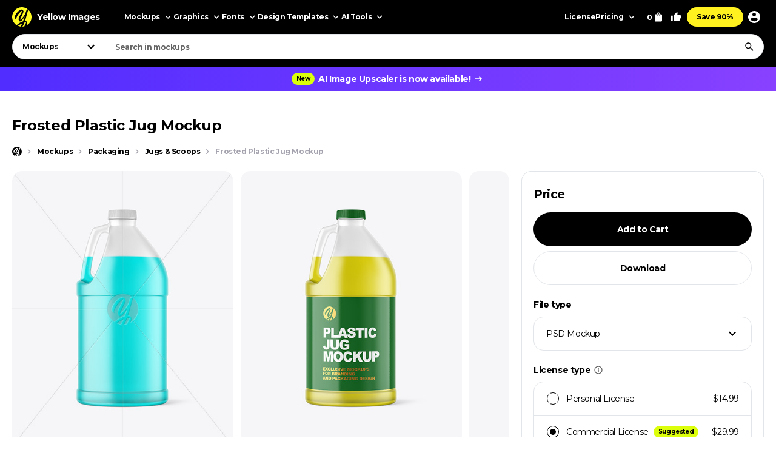

--- FILE ---
content_type: text/html; charset=UTF-8
request_url: https://yellowimages.com/mockups/r/1335975
body_size: 722
content:
<li class="product-impressions card card_om" data-id="1333761" data-sku="95094" data-category="Mockups/Packaging Mockups/Jug & Scoop Mockups" data-price="14.99">
<div class="card__inner">
<a class="card__link-overlay js-card-popup" href="/stock/matte-plastic-jug-mockup-95094" title="Matte Plastic Jug Mockup"></a>
<a class="card__link js-card-popup" href="/stock/matte-plastic-jug-mockup-95094" title="Matte Plastic Jug Mockup">
<div class="card__thumb skeleton">
<div class="card__bg lazyload" data-src="https://yi-files.yellowimages.com/products/1333000/1333761/2192959-cover.jpg"></div><img class="card__img lazyload" width="466" height="580" src="https://yi-files.yellowimages.com/products/1333000/1333761/2192960-cover.jpg" srcset="[data-uri]" data-srcset="https://yi-files.yellowimages.com/products/1333000/1333761/2192960-cover.jpg" alt="Matte Plastic Jug Mockup">
</div>
<div class="card__title-wrap">
<div class="card__title">Matte Plastic Jug Mockup</div>
<div class="card__type">
</div>
</div>
</a>
</div>
</li><li class="product-impressions card card_om" data-id="979876" data-sku="70132" data-category="Mockups/Packaging Mockups/Bottle Mockups" data-price="14.99">
<div class="card__inner">
<a class="card__link-overlay js-card-popup" href="/stock/matte-cosmetic-bottle-with-pump-mockup-70132" title="Matte Cosmetic Bottle with Pump Mockup"></a>
<a class="card__link js-card-popup" href="/stock/matte-cosmetic-bottle-with-pump-mockup-70132" title="Matte Cosmetic Bottle with Pump Mockup">
<div class="card__thumb skeleton">
<div class="card__bg lazyload" data-src="https://yi-files.yellowimages.com/products/979000/979876/1648656-cover.jpg"></div><img class="card__img lazyload" width="466" height="580" src="https://yi-files.yellowimages.com/products/979000/979876/1648657-cover.jpg" srcset="[data-uri]" data-srcset="https://yi-files.yellowimages.com/products/979000/979876/1648657-cover.jpg" alt="Matte Cosmetic Bottle with Pump Mockup">
</div>
<div class="card__title-wrap">
<div class="card__title">Matte Cosmetic Bottle with Pump Mockup</div>
<div class="card__type">
</div>
</div>
</a>
</div>
</li><li class="product-impressions card card_om" data-id="1189860" data-sku="85673" data-category="Mockups/Packaging Mockups/Cup & Bowl Mockups" data-price="14.99">
<div class="card__inner">
<a class="card__link-overlay js-card-popup" href="/stock/matte-yogurt-cup-mockup-85673" title="Matte Yogurt Cup Mockup"></a>
<a class="card__link js-card-popup" href="/stock/matte-yogurt-cup-mockup-85673" title="Matte Yogurt Cup Mockup">
<div class="card__thumb skeleton">
<div class="card__bg lazyload" data-src="https://yi-files.yellowimages.com/products/1189000/1189860/1983464-cover.jpg"></div><img class="card__img lazyload" width="466" height="580" src="https://yi-files.yellowimages.com/products/1189000/1189860/1983465-cover.jpg" srcset="[data-uri]" data-srcset="https://yi-files.yellowimages.com/products/1189000/1189860/1983465-cover.jpg" alt="Matte Yogurt Cup Mockup">
</div>
<div class="card__title-wrap">
<div class="card__title">Matte Yogurt Cup Mockup</div>
<div class="card__type">
</div>
</div>
</a>
</div>
</li><li class="product-impressions card card_om" data-id="1303015" data-sku="93230" data-category="Mockups/Packaging Mockups/Bucket & Pail Mockups" data-price="14.99">
<div class="card__inner">
<a class="card__link-overlay js-card-popup" href="/stock/matte-plastic-bucket-mockup-93230" title="Matte Plastic Bucket Mockup"></a>
<a class="card__link js-card-popup" href="/stock/matte-plastic-bucket-mockup-93230" title="Matte Plastic Bucket Mockup">
<div class="card__thumb skeleton">
<div class="card__bg lazyload" data-src="https://yi-files.yellowimages.com/products/1303000/1303015/2154617-cover.jpg"></div><img class="card__img lazyload" width="466" height="580" src="https://yi-files.yellowimages.com/products/1303000/1303015/2154618-cover.jpg" srcset="[data-uri]" data-srcset="https://yi-files.yellowimages.com/products/1303000/1303015/2154618-cover.jpg" alt="Matte Plastic Bucket Mockup">
</div>
<div class="card__title-wrap">
<div class="card__title">Matte Plastic Bucket Mockup</div>
<div class="card__type">
</div>
</div>
</a>
</div>
</li><li class="product-impressions card card_om" data-id="1232893" data-sku="88520" data-category="Mockups/Packaging Mockups/Bottle Mockups" data-price="14.99">
<div class="card__inner">
<a class="card__link-overlay js-card-popup" href="/stock/matte-cosmetic-bottle-with-pump-mockup-88520" title="Matte Cosmetic Bottle with Pump Mockup"></a>
<a class="card__link js-card-popup" href="/stock/matte-cosmetic-bottle-with-pump-mockup-88520" title="Matte Cosmetic Bottle with Pump Mockup">
<div class="card__thumb skeleton">
<div class="card__bg lazyload" data-src="https://yi-files.yellowimages.com/products/1232000/1232893/2048620-cover.jpg"></div><img class="card__img lazyload" width="466" height="580" src="https://yi-files.yellowimages.com/products/1232000/1232893/2048622-cover.jpg" srcset="[data-uri]" data-srcset="https://yi-files.yellowimages.com/products/1232000/1232893/2048622-cover.jpg" alt="Matte Cosmetic Bottle with Pump Mockup">
</div>
<div class="card__title-wrap">
<div class="card__title">Matte Cosmetic Bottle with Pump Mockup</div>
<div class="card__type">
</div>
</div>
</a>
</div>
</li><li class="product-impressions card card_om" data-id="966008" data-sku="69237" data-category="Mockups/Packaging Mockups/Bucket & Pail Mockups" data-price="14.99">
<div class="card__inner">
<a class="card__link-overlay js-card-popup" href="/stock/matte-plastic-bucket-mockup-69237" title="Matte Plastic Bucket Mockup"></a>
<a class="card__link js-card-popup" href="/stock/matte-plastic-bucket-mockup-69237" title="Matte Plastic Bucket Mockup">
<div class="card__thumb skeleton">
<div class="card__bg lazyload" data-src="https://yi-files.yellowimages.com/products/966000/966008/1628478-cover.jpg"></div><img class="card__img lazyload" width="466" height="580" src="https://yi-files.yellowimages.com/products/966000/966008/1628479-cover.jpg" srcset="[data-uri]" data-srcset="https://yi-files.yellowimages.com/products/966000/966008/1628479-cover.jpg" alt="Matte Plastic Bucket Mockup">
</div>
<div class="card__title-wrap">
<div class="card__title">Matte Plastic Bucket Mockup</div>
<div class="card__type">
3D
</div>
</div>
</a>
</div>
</li><li class="product-impressions card card_om" data-id="1312698" data-sku="93870" data-category="Mockups/Packaging Mockups/Bottle Mockups" data-price="14.99">
<div class="card__inner">
<a class="card__link-overlay js-card-popup" href="/stock/matte-cosmetic-bottle-with-pump-mockup-93870" title="Matte Cosmetic Bottle with Pump Mockup"></a>
<a class="card__link js-card-popup" href="/stock/matte-cosmetic-bottle-with-pump-mockup-93870" title="Matte Cosmetic Bottle with Pump Mockup">
<div class="card__thumb skeleton">
<div class="card__bg lazyload" data-src="https://yi-files.yellowimages.com/products/1312000/1312698/2166720-cover.jpg"></div><img class="card__img lazyload" width="466" height="580" src="https://yi-files.yellowimages.com/products/1312000/1312698/2166722-cover.jpg" srcset="[data-uri]" data-srcset="https://yi-files.yellowimages.com/products/1312000/1312698/2166722-cover.jpg" alt="Matte Cosmetic Bottle with Pump Mockup">
</div>
<div class="card__title-wrap">
<div class="card__title">Matte Cosmetic Bottle with Pump Mockup</div>
<div class="card__type">
</div>
</div>
</a>
</div>
</li><li class="product-impressions card card_om" data-id="126267" data-sku="17739" data-category="Mockups/Packaging Mockups/Can Mockups" data-price="14.99">
<div class="card__inner">
<a class="card__link-overlay js-card-popup" href="/stock/matte-tea-tin-can-mockup-17739" title="Matte Tea Tin Can Mockup"></a>
<a class="card__link js-card-popup" href="/stock/matte-tea-tin-can-mockup-17739" title="Matte Tea Tin Can Mockup">
<div class="card__thumb skeleton">
<div class="card__bg lazyload" data-src="https://yi-files.yellowimages.com/content/2017/04/5996c39989952.jpg"></div><img class="card__img lazyload" width="466" height="580" src="https://yi-files.yellowimages.com/content/2017/04/5996c39977747.jpg" srcset="[data-uri]" data-srcset="https://yi-files.yellowimages.com/content/2017/04/5996c39977747.jpg" alt="Matte Tea Tin Can Mockup">
</div>
<div class="card__title-wrap">
<div class="card__title">Matte Tea Tin Can Mockup</div>
<div class="card__type">
</div>
</div>
</a>
</div>
</li>

--- FILE ---
content_type: text/html; charset=UTF-8
request_url: https://yellowimages.com/nonce.php
body_size: -673
content:
qIDPaXq6apHAnh1cxEo9MGZK

--- FILE ---
content_type: text/html; charset=UTF-8
request_url: https://yellowimages.com/view.php
body_size: -311
content:
1335975